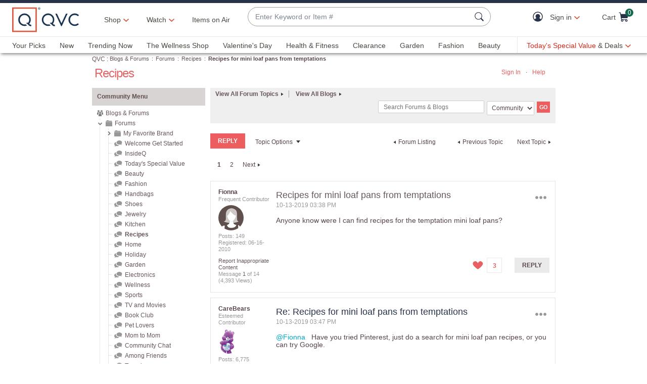

--- FILE ---
content_type: text/javascript; charset=utf-8
request_url: https://app.link/_r?sdk=web2.86.5&branch_key=key_live_nEkZQDuMhVduEieXjJYAfofbuzf0yGoe&callback=branch_callback__0
body_size: 70
content:
/**/ typeof branch_callback__0 === 'function' && branch_callback__0("1542611677282829787");

--- FILE ---
content_type: text/javascript; charset=utf-8
request_url: https://app.link/_r?sdk=web2.86.5&branch_key=key_live_kdsXO58ZZrQsaxYGNsmWcoghutb0B538&callback=branch_callback__1
body_size: 70
content:
/**/ typeof branch_callback__1 === 'function' && branch_callback__1("1542611677282829787");

--- FILE ---
content_type: text/javascript; charset=utf-8
request_url: https://app.link/_r?sdk=web2.86.5&branch_key=key_live_kdsXO58ZZrQsaxYGNsmWcoghutb0B538&callback=branch_callback__0
body_size: 76
content:
/**/ typeof branch_callback__0 === 'function' && branch_callback__0("1542611677137540785");